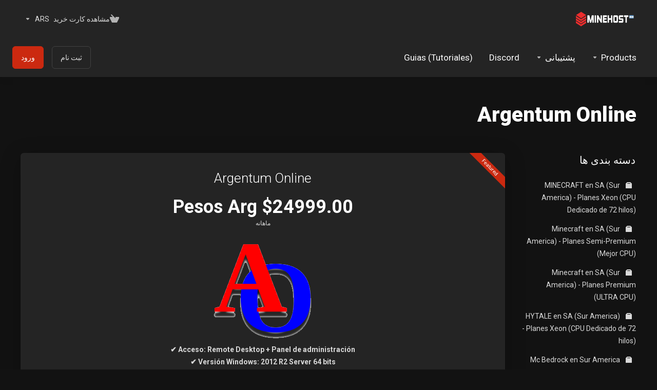

--- FILE ---
content_type: text/html; charset=utf-8
request_url: https://web.minehost.com.ar/buy/index.php?rp=%2Fstore%2Fargentum-online&language=farsi
body_size: 19920
content:
    <!DOCTYPE html>
    <html class="lagom-dark-mode" lang="fa" dir="rtl">
    <head>
        <meta charset="utf-8" />
        <meta http-equiv="X-UA-Compatible" content="IE=edge">
        <meta name="viewport" content="width=device-width, initial-scale=1.0">
            <title>Argentum Online - Minehost</title>
                                                                                                                                                                                                                                                                                                                                                                                                                                                                                                                                                            <link rel="canonical" href="https://web.minehost.com.ar/buy/index.php?rp=%2Fstore%2Fargentum-online">
                                                                    <link rel="alternate" hreflang="x-default" href="https://web.minehost.com.ar/buy/index.php?rp=%2Fstore%2Fargentum-online&amp;language=spanish">
                    <link rel="alternate" hreflang="ar" href="https://web.minehost.com.ar/buy/index.php?rp=%2Fstore%2Fargentum-online&amp;language=arabic">
                    <link rel="alternate" hreflang="az" href="https://web.minehost.com.ar/buy/index.php?rp=%2Fstore%2Fargentum-online&amp;language=azerbaijani">
                    <link rel="alternate" hreflang="ca" href="https://web.minehost.com.ar/buy/index.php?rp=%2Fstore%2Fargentum-online&amp;language=catalan">
                    <link rel="alternate" hreflang="zh" href="https://web.minehost.com.ar/buy/index.php?rp=%2Fstore%2Fargentum-online&amp;language=chinese">
                    <link rel="alternate" hreflang="hr" href="https://web.minehost.com.ar/buy/index.php?rp=%2Fstore%2Fargentum-online&amp;language=croatian">
                    <link rel="alternate" hreflang="cs" href="https://web.minehost.com.ar/buy/index.php?rp=%2Fstore%2Fargentum-online&amp;language=czech">
                    <link rel="alternate" hreflang="da" href="https://web.minehost.com.ar/buy/index.php?rp=%2Fstore%2Fargentum-online&amp;language=danish">
                    <link rel="alternate" hreflang="nl" href="https://web.minehost.com.ar/buy/index.php?rp=%2Fstore%2Fargentum-online&amp;language=dutch">
                    <link rel="alternate" hreflang="en" href="https://web.minehost.com.ar/buy/index.php?rp=%2Fstore%2Fargentum-online&amp;language=english">
                    <link rel="alternate" hreflang="et" href="https://web.minehost.com.ar/buy/index.php?rp=%2Fstore%2Fargentum-online&amp;language=estonian">
                    <link rel="alternate" hreflang="fa" href="https://web.minehost.com.ar/buy/index.php?rp=%2Fstore%2Fargentum-online&amp;language=farsi">
                    <link rel="alternate" hreflang="fr" href="https://web.minehost.com.ar/buy/index.php?rp=%2Fstore%2Fargentum-online&amp;language=french">
                    <link rel="alternate" hreflang="de" href="https://web.minehost.com.ar/buy/index.php?rp=%2Fstore%2Fargentum-online&amp;language=german">
                    <link rel="alternate" hreflang="he" href="https://web.minehost.com.ar/buy/index.php?rp=%2Fstore%2Fargentum-online&amp;language=hebrew">
                    <link rel="alternate" hreflang="hu" href="https://web.minehost.com.ar/buy/index.php?rp=%2Fstore%2Fargentum-online&amp;language=hungarian">
                    <link rel="alternate" hreflang="it" href="https://web.minehost.com.ar/buy/index.php?rp=%2Fstore%2Fargentum-online&amp;language=italian">
                    <link rel="alternate" hreflang="mk" href="https://web.minehost.com.ar/buy/index.php?rp=%2Fstore%2Fargentum-online&amp;language=macedonian">
                    <link rel="alternate" hreflang="no" href="https://web.minehost.com.ar/buy/index.php?rp=%2Fstore%2Fargentum-online&amp;language=norwegian">
                    <link rel="alternate" hreflang="pt" href="https://web.minehost.com.ar/buy/index.php?rp=%2Fstore%2Fargentum-online&amp;language=portuguese-br">
                    <link rel="alternate" hreflang="pt" href="https://web.minehost.com.ar/buy/index.php?rp=%2Fstore%2Fargentum-online&amp;language=portuguese-pt">
                    <link rel="alternate" hreflang="ro" href="https://web.minehost.com.ar/buy/index.php?rp=%2Fstore%2Fargentum-online&amp;language=romanian">
                    <link rel="alternate" hreflang="ru" href="https://web.minehost.com.ar/buy/index.php?rp=%2Fstore%2Fargentum-online&amp;language=russian">
                    <link rel="alternate" hreflang="es" href="https://web.minehost.com.ar/buy/index.php?rp=%2Fstore%2Fargentum-online&amp;language=spanish">
                    <link rel="alternate" hreflang="sv" href="https://web.minehost.com.ar/buy/index.php?rp=%2Fstore%2Fargentum-online&amp;language=swedish">
                    <link rel="alternate" hreflang="tr" href="https://web.minehost.com.ar/buy/index.php?rp=%2Fstore%2Fargentum-online&amp;language=turkish">
                    <link rel="alternate" hreflang="uk" href="https://web.minehost.com.ar/buy/index.php?rp=%2Fstore%2Fargentum-online&amp;language=ukranian">
                            
                <link rel='stylesheet' href='/buy/templates/lagom2/core/styles/depth/assets/css/vars/minified.css?1754512909'>
        
                <link rel="stylesheet" href="/buy/templates/lagom2/assets/css/theme-rtl.css?v=2.3.7-676b1abb88bd0edcfec87f143ab055a3">
                                
        
        
        
        
        <!-- HTML5 Shim and Respond.js IE8 support of HTML5 elements and media queries -->
    <!-- WARNING: Respond.js doesn't work if you view the page via file:// -->
    <!--[if lt IE 9]>
    <script src="https://oss.maxcdn.com/libs/html5shiv/3.7.0/html5shiv.js"></script>
    <script src="https://oss.maxcdn.com/libs/respond.js/1.4.2/respond.min.js"></script>
    <![endif]-->

        <script>
        var csrfToken = '8d9549672503a0aeb8cfe17fd55ebdcf89f178b2',
            markdownGuide = 'راهنمای Markdown',
            locale = 'en',
            saved = 'ذخیره شد',
            saving = 'ذخیره اتوماتیک',
            whmcsBaseUrl = "/buy";
                </script>
            <script  src="/buy/templates/lagom2/assets/js/scripts.min.js?v=2.3.7-676b1abb88bd0edcfec87f143ab055a3"></script>
    <script  src="/buy/templates/lagom2/assets/js/core.min.js?v=2.3.7-676b1abb88bd0edcfec87f143ab055a3"></script>

        
        	
	<script>
!function (w, d, t) {
  w.TiktokAnalyticsObject=t;var ttq=w[t]=w[t]||[];ttq.methods=["page","track","identify","instances","debug","on","off","once","ready","alias","group","enableCookie","disableCookie","holdConsent","revokeConsent","grantConsent"],ttq.setAndDefer=function(t,e){t[e]=function(){t.push([e].concat(Array.prototype.slice.call(arguments,0)))}};for(var i=0;i<ttq.methods.length;i++)ttq.setAndDefer(ttq,ttq.methods[i]);ttq.instance=function(t){for(
var e=ttq._i[t]||[],n=0;n<ttq.methods.length;n++)ttq.setAndDefer(e,ttq.methods[n]);return e},ttq.load=function(e,n){var r="https://analytics.tiktok.com/i18n/pixel/events.js",o=n&&n.partner;ttq._i=ttq._i||{},ttq._i[e]=[],ttq._i[e]._u=r,ttq._t=ttq._t||{},ttq._t[e]=+new Date,ttq._o=ttq._o||{},ttq._o[e]=n||{};n=document.createElement("script")
;n.type="text/javascript",n.async=!0,n.src=r+"?sdkid="+e+"&lib="+t;e=document.getElementsByTagName("script")[0];e.parentNode.insertBefore(n,e)};
  ttq.load('D3I6BVRC77U65TC5SKMG');
  ttq.page();
}(window, document, 'ttq');
</script>
	
        <!-- Meta Pixel Code -->
<script>
    ! function(f, b, e, v, n, t, s) {
        if (f.fbq) return;
        n = f.fbq = function() {
            n.callMethod ?
                n.callMethod.apply(n, arguments) : n.queue.push(arguments)
        };
        if (!f._fbq) f._fbq = n;
        n.push = n;
        n.loaded = !0;
        n.version = '2.0';
        n.queue = [];
        t = b.createElement(e);
        t.async = !0;
        t.src = v;
        s = b.getElementsByTagName(e)[0];
        s.parentNode.insertBefore(t, s)
    }(window, document, 'script',
        'https://connect.facebook.net/en_US/fbevents.js');
    fbq('init', '2433968470393934');
    fbq('track', 'PageView');
</script>
<noscript><img height="1" width="1" style="display:none"
        src="https://www.facebook.com/tr?id=2433968470393934&ev=PageView&noscript=1" /></noscript>
<!-- End Meta Pixel Code -->
<script async src="https://www.googletagmanager.com/gtag/js?id=G-Y7E7774167"></script>
<script>
  window.dataLayer = window.dataLayer || [];
  function gtag(){dataLayer.push(arguments);}
  gtag('js', new Date());
  gtag('config', 'G-Y7E7774167', {
  'cookie_domain': 'minehost.com.ar'
});
</script>


                    <link href="/buy/assets/css/fontawesome-all.min.css" rel="stylesheet">
        		
    </head>
    <body class="lagom lagom-not-portal lagom-layout-top lagom-depth page-order page-products"  data-phone-cc-input="1">

    
        

                

    







                

                    

     
        <div class="app-nav  app-nav-default" >
                                                                                                                                                                                                                                                                                                                                                                                    <div class="app-nav-header  " id="header">
                <div class="container">
                    <button tabindex="0" class="app-nav-toggle navbar-toggle" type="button" aria-label="Toggle Menu">
                        <span class="icon-bar"></span>
                        <span class="icon-bar"></span>
                        <span class="icon-bar"></span>
                        <span class="icon-bar"></span>
                    </button>
                          
                                                                                                                                                                                                                                                                                                                                                    <a tabindex="0" class=" logo  hidden-sm hidden-xs hidden-md" href="/buy/index.php" logo-light-mode="/buy/templates/lagom2/assets/img/logo/logo_big.1720134317.png" logo-dark-mode="/buy/templates/lagom2/assets/img/logo/logo_big_inverse.1145297498.png">
                <img class="logo-img" title="Minehost" alt="Minehost" src="/buy/templates/lagom2/assets/img/logo/logo_big_inverse.1145297498.png">
            </a>
                            <a tabindex="0" class="logo visible-xs visible-sm visible-md" href="/buy/index.php" logo-light-mode="/buy/templates/lagom2/assets/img/logo/logo_big.1720134317.png" logo-dark-mode="/buy/templates/lagom2/assets/img/logo/logo_big_inverse.1145297498.png">
                    <img class="logo-img" title="Minehost" alt="Minehost" src="/buy/templates/lagom2/assets/img/logo/logo_big_inverse.1145297498.png">
                </a>
                                              <ul class="top-nav">
                                                                                                                                                                                                                                <li
                menuItemName="View Cart"
                class="  nav-item-cart"
                id="Secondary_Navbar-View_Cart"
                            >
                                    <a tabindex="0"
                                                                                    href="/buy/cart.php?a=view"
                                                                                                                                                >
                                                    
                                                                    <i class="fas fa-test lm lm-basket"></i>
                                                                                                                                                                        <span class="item-text">
                                    مشاهده کارت خرید
                                                                    </span>
                                                                                                        <span class="nav-badge badge badge-primary-faded hidden">0</span>                                                                                            </a>
                                            </li>
                    <li
                menuItemName="Currencies-153"
                class="dropdown   nav-item-currency"
                id="Secondary_Navbar-Currencies-153"
                            >
                                    <a tabindex="0"
                                                    class="dropdown-toggle"
                            href="#"
                            data-toggle="dropdown"
                                                                            aria-label="واحد پول"
                                                                                            >
                                                                                                            <span class="item-text">
                                    ARS
                                                                    </span>
                                                                                                                                                        <b class="ls ls-caret" aria-hidden="true"></b>                                            </a>
                                                                                                <div class="dropdown-menu dropdown-menu-right">
            <div class="dropdown-menu-items has-scroll">
                                    <div class="dropdown-menu-item active">
                        <a tabindex="0" href="/buy/index.php?rp=%2Fstore%2Fargentum-online&currency=1" rel="nofollow">
                            <span>ARS</span>
                        </a>
                    </div>
                                    <div class="dropdown-menu-item ">
                        <a tabindex="0" href="/buy/index.php?rp=%2Fstore%2Fargentum-online&currency=2" rel="nofollow">
                            <span>USD</span>
                        </a>
                    </div>
                            </div>                 
        </div>
                                        </li>
            
    </ul>
                </div>
            </div>
                <div class="app-nav-menu app-nav-menu-default " id="main-menu">
        <div class="container">
                        <ul class="menu menu-primary " data-nav>
                                                                                                                                                                                                                                                                                                                                                                                                                                                                                                                                                                                                                                                                                                                                                                                                                                                                                                                                                                                                                                                                                                                                                                                                                                                                                                                                                                                                                                                                                                                                                                                                                                                                                                                                                                                                                                                                                                                                                                                                                                                                                                                                                                                                                                                                                                                                                                                                                                                                                                                                                                                                                                                                                                                                                                                                                                                                                                                                                                                                                                                                                                                                                                                                                                                                                        <li
                menuItemName="footer_extended.products"
                class="dropdown   nav-item-text-only"
                id="Primary_Navbar-footer_extended.products"
                            >
                                    <a tabindex="0"
                                                    class="dropdown-toggle"
                            href="#"
                            data-toggle="dropdown"
                                                                                                                    >
                                                                                    <svg aria-hidden="true" class="svg-icon {if $onDark} svg-icon-on-dark {/if}" xmlns="http://www.w3.org/2000/svg" width="64" height="64" fill="none" viewBox="0 0 64 64">
    <path fill="var(--svg-icon-color-2)" stroke="var(--svg-icon-color-2)" stroke-linecap="round" stroke-linejoin="round" stroke-width="2" d="M59 36.5898V47.4098L32 62.9998L5 47.4098V36.5898L32 44.5898L59 36.5898Z" />
    <path fill="var(--svg-icon-color-1)" stroke="var(--svg-icon-color-1)" stroke-linecap="round" stroke-linejoin="round" stroke-width="2" d="M32 44.3L11.2 32.3L5 35.9L32 51.5L59 35.9L52.8 32.3L32 44.3Z" />
    <path stroke="var(--svg-icon-color-3)" stroke-linecap="round" stroke-linejoin="round" stroke-width="2" d="M32 32.2V43.7M32 32.2L5 16.6M32 32.2L59 16.6M32 43.7L59 28.1V16.6M32 43.7L5 28.1V16.6M5 16.6L32 1L59 16.6M37 34.8L44 30.7" />
</svg>
                                                                                                                                        <span class="item-text">
                                    Products
                                                                    </span>
                                                                                                                                                        <b class="ls ls-caret" aria-hidden="true"></b>                                            </a>
                                                                                                                                                <ul class="dropdown-menu dropdown-lazy has-scroll  ">
                                                                                                                                                                    <li menuItemName="MINECRAFT en SA (Sur America) - Planes Xeon (CPU Dedicado de 72 hilos)" class=" " id="Primary_Navbar-footer_extended.products-MINECRAFT_en_SA_(Sur_America)_-_Planes_Xeon_(CPU_Dedicado_de_72_hilos)">
                                                                                            <a tabindex="0"
                                                                                                            href="/buy/index.php?rp=/store/minecraft-en-sa-sur-america"
                                                                                                                                                                
                                                >
                                                                                                            <i class="fas fa-ticket ls ls-box" aria-hidden="true"></i>
                                                                                                        MINECRAFT en SA (Sur America) - Planes Xeon (CPU Dedicado de 72 hilos)
                                                                                                    </a>
                                                                                                                                </li>
                                                                                
                                                                                                                                                                        <li menuItemName="Minecraft en SA (Sur America) - Planes Semi-Premium (Mejor CPU)" class=" " id="Primary_Navbar-footer_extended.products-Minecraft_en_SA_(Sur_America)_-_Planes_Semi-Premium_(Mejor_CPU)">
                                                                                            <a tabindex="0"
                                                                                                            href="/buy/index.php?rp=/store/minecraft-en-sa-sur-america-planes-semi-premium-mejor-cpu"
                                                                                                                                                                
                                                >
                                                                                                            <i class="fas fa-ticket ls ls-box" aria-hidden="true"></i>
                                                                                                        Minecraft en SA (Sur America) - Planes Semi-Premium (Mejor CPU)
                                                                                                    </a>
                                                                                                                                </li>
                                                                                
                                                                                                                                                                        <li menuItemName="Minecraft en SA (Sur America) - Planes Premium (ULTRA CPU)" class=" " id="Primary_Navbar-footer_extended.products-Minecraft_en_SA_(Sur_America)_-_Planes_Premium_(ULTRA_CPU)">
                                                                                            <a tabindex="0"
                                                                                                            href="/buy/index.php?rp=/store/minecraft-en-sa-sur-america-planes-premium-cpu"
                                                                                                                                                                
                                                >
                                                                                                            <i class="fas fa-ticket ls ls-box" aria-hidden="true"></i>
                                                                                                        Minecraft en SA (Sur America) - Planes Premium (ULTRA CPU)
                                                                                                    </a>
                                                                                                                                </li>
                                                                                
                                                                                                                                                                        <li menuItemName="HYTALE en SA (Sur America) - Planes Xeon (CPU Dedicado de 72 hilos)" class=" " id="Primary_Navbar-footer_extended.products-HYTALE_en_SA_(Sur_America)_-_Planes_Xeon_(CPU_Dedicado_de_72_hilos)">
                                                                                            <a tabindex="0"
                                                                                                            href="/buy/index.php?rp=/store/hytale-en-sa-sur-america-planes-xeon-cpu-dedicado-de-72-hilos"
                                                                                                                                                                
                                                >
                                                                                                            <i class="fas fa-ticket ls ls-box" aria-hidden="true"></i>
                                                                                                        HYTALE en SA (Sur America) - Planes Xeon (CPU Dedicado de 72 hilos)
                                                                                                    </a>
                                                                                                                                </li>
                                                                                
                                                                                                                                                                        <li menuItemName="Mc Bedrock en Sur America" class=" " id="Primary_Navbar-footer_extended.products-Mc_Bedrock_en_Sur_America">
                                                                                            <a tabindex="0"
                                                                                                            href="/buy/index.php?rp=/store/mc-bedrock-en-sur-america"
                                                                                                                                                                
                                                >
                                                                                                            <i class="fas fa-ticket ls ls-box" aria-hidden="true"></i>
                                                                                                        Mc Bedrock en Sur America
                                                                                                    </a>
                                                                                                                                </li>
                                                                                
                                                                                                                                                                        <li menuItemName="Servidor Teamspeak 3" class=" " id="Primary_Navbar-footer_extended.products-Servidor_Teamspeak_3">
                                                                                            <a tabindex="0"
                                                                                                            href="/buy/index.php?rp=/store/servidor-teamspeak-3"
                                                                                                                                                                
                                                >
                                                                                                            <i class="fas fa-ticket ls ls-box" aria-hidden="true"></i>
                                                                                                        Servidor Teamspeak 3
                                                                                                    </a>
                                                                                                                                </li>
                                                                                
                                                                                                                                                                        <li menuItemName="Garrys Mod (Argentina)" class=" " id="Primary_Navbar-footer_extended.products-Garrys_Mod_(Argentina)">
                                                                                            <a tabindex="0"
                                                                                                            href="/buy/index.php?rp=/store/garrys-mod-argentina"
                                                                                                                                                                
                                                >
                                                                                                            <i class="fas fa-ticket ls ls-box" aria-hidden="true"></i>
                                                                                                        Garrys Mod (Argentina)
                                                                                                    </a>
                                                                                                                                </li>
                                                                                
                                                                                                                                                                        <li menuItemName="Counter Strike en Argentina" class=" " id="Primary_Navbar-footer_extended.products-Counter_Strike_en_Argentina">
                                                                                            <a tabindex="0"
                                                                                                            href="/buy/index.php?rp=/store/counter-strike-en-argentina"
                                                                                                                                                                
                                                >
                                                                                                            <i class="fas fa-ticket ls ls-box" aria-hidden="true"></i>
                                                                                                        Counter Strike en Argentina
                                                                                                    </a>
                                                                                                                                </li>
                                                                                
                                                                                                                                                                        <li menuItemName="Argentum Online" class=" " id="Primary_Navbar-footer_extended.products-Argentum_Online">
                                                                                            <a tabindex="0"
                                                                                                            href="/buy/index.php?rp=/store/argentum-online"
                                                                                                                                                                
                                                >
                                                                                                            <i class="fas fa-ticket ls ls-box" aria-hidden="true"></i>
                                                                                                        Argentum Online
                                                                                                    </a>
                                                                                                                                </li>
                                                                                
                                                                                                                                                                        <li menuItemName="Rust (Argentina)" class=" " id="Primary_Navbar-footer_extended.products-Rust_(Argentina)">
                                                                                            <a tabindex="0"
                                                                                                            href="/buy/index.php?rp=/store/rust-argentina"
                                                                                                                                                                
                                                >
                                                                                                            <i class="fas fa-ticket ls ls-box" aria-hidden="true"></i>
                                                                                                        Rust (Argentina)
                                                                                                    </a>
                                                                                                                                </li>
                                                                                
                                                                                                                                                                        <li menuItemName="MTA host (ARG)" class=" " id="Primary_Navbar-footer_extended.products-MTA_host_(ARG)">
                                                                                            <a tabindex="0"
                                                                                                            href="/buy/index.php?rp=/store/mta-host-arg"
                                                                                                                                                                
                                                >
                                                                                                            <i class="fas fa-ticket ls ls-box" aria-hidden="true"></i>
                                                                                                        MTA host (ARG)
                                                                                                    </a>
                                                                                                                                </li>
                                                                                
                                                                                                                                                                        <li menuItemName="SAMP host (ARG)" class=" " id="Primary_Navbar-footer_extended.products-SAMP_host_(ARG)">
                                                                                            <a tabindex="0"
                                                                                                            href="/buy/index.php?rp=/store/sampmta-host-arg"
                                                                                                                                                                
                                                >
                                                                                                            <i class="fas fa-ticket ls ls-box" aria-hidden="true"></i>
                                                                                                        SAMP host (ARG)
                                                                                                    </a>
                                                                                                                                </li>
                                                                                
                                                                                                                                                                        <li menuItemName="Mu Online server  (Argentina) " class=" " id="Primary_Navbar-footer_extended.products-Mu_Online_server__(Argentina)_">
                                                                                            <a tabindex="0"
                                                                                                            href="/buy/index.php?rp=/store/muonline-server-sur-america"
                                                                                                                                                                
                                                >
                                                                                                            <i class="fas fa-ticket ls ls-box" aria-hidden="true"></i>
                                                                                                        Mu Online server  (Argentina) 
                                                                                                    </a>
                                                                                                                                </li>
                                                                                
                                                                                                                                                                        <li menuItemName="Team Fortress 2 (Argentina)" class=" " id="Primary_Navbar-footer_extended.products-Team_Fortress_2_(Argentina)">
                                                                                            <a tabindex="0"
                                                                                                            href="/buy/index.php?rp=/store/team-fortress-2-argentina"
                                                                                                                                                                
                                                >
                                                                                                            <i class="fas fa-ticket ls ls-box" aria-hidden="true"></i>
                                                                                                        Team Fortress 2 (Argentina)
                                                                                                    </a>
                                                                                                                                </li>
                                                                                
                                                                                                                                                                        <li menuItemName="Herramientas de hosting" class=" " id="Primary_Navbar-footer_extended.products-Herramientas_de_hosting">
                                                                                            <a tabindex="0"
                                                                                                            href="/buy/index.php?rp=/store/herramientas-de-hosting"
                                                                                                                                                                
                                                >
                                                                                                            <i class="fas fa-ticket ls ls-box" aria-hidden="true"></i>
                                                                                                        Herramientas de hosting
                                                                                                    </a>
                                                                                                                                </li>
                                                                                
                                                                                                                                                                        <li menuItemName="V Rising en argentina" class=" " id="Primary_Navbar-footer_extended.products-V_Rising_en_argentina">
                                                                                            <a tabindex="0"
                                                                                                            href="/buy/index.php?rp=/store/v-rising-en-argentina"
                                                                                                                                                                
                                                >
                                                                                                            <i class="fas fa-ticket ls ls-box" aria-hidden="true"></i>
                                                                                                        V Rising en argentina
                                                                                                    </a>
                                                                                                                                </li>
                                                                                
                                                                                                                                                                        <li menuItemName="Valheim en Argentina" class=" " id="Primary_Navbar-footer_extended.products-Valheim_en_Argentina">
                                                                                            <a tabindex="0"
                                                                                                            href="/buy/index.php?rp=/store/valheim-en-argentina"
                                                                                                                                                                
                                                >
                                                                                                            <i class="fas fa-ticket ls ls-box" aria-hidden="true"></i>
                                                                                                        Valheim en Argentina
                                                                                                    </a>
                                                                                                                                </li>
                                                                                
                                                                                                                                                                        <li menuItemName="Veloren" class=" " id="Primary_Navbar-footer_extended.products-Veloren">
                                                                                            <a tabindex="0"
                                                                                                            href="/buy/index.php?rp=/store/veloren"
                                                                                                                                                                
                                                >
                                                                                                            <i class="fas fa-ticket ls ls-box" aria-hidden="true"></i>
                                                                                                        Veloren
                                                                                                    </a>
                                                                                                                                </li>
                                                                                
                                                                                                                                                                        <li menuItemName="Project Zomboid en Argentina" class=" " id="Primary_Navbar-footer_extended.products-Project_Zomboid_en_Argentina">
                                                                                            <a tabindex="0"
                                                                                                            href="/buy/index.php?rp=/store/project-zomboid-en-argentina"
                                                                                                                                                                
                                                >
                                                                                                            <i class="fas fa-ticket ls ls-box" aria-hidden="true"></i>
                                                                                                        Project Zomboid en Argentina
                                                                                                    </a>
                                                                                                                                </li>
                                                                                
                                                                                                                                                                        <li menuItemName="SCP: SECRET LABORATORY en Argentina" class=" " id="Primary_Navbar-footer_extended.products-SCP:_SECRET_LABORATORY_en_Argentina">
                                                                                            <a tabindex="0"
                                                                                                            href="/buy/index.php?rp=/store/scp-secret-laboratory-en-argentina"
                                                                                                                                                                
                                                >
                                                                                                            <i class="fas fa-ticket ls ls-box" aria-hidden="true"></i>
                                                                                                        SCP: SECRET LABORATORY en Argentina
                                                                                                    </a>
                                                                                                                                </li>
                                                                                
                                                                                                                                                                        <li menuItemName="ESF Earth&#039;s Special Forces en Argentina" class=" " id="Primary_Navbar-footer_extended.products-ESF_Earth&#039;s_Special_Forces_en_Argentina">
                                                                                            <a tabindex="0"
                                                                                                            href="/buy/index.php?rp=/store/earths-special-forces-en-argentina"
                                                                                                                                                                
                                                >
                                                                                                            <i class="fas fa-ticket ls ls-box" aria-hidden="true"></i>
                                                                                                        ESF Earth&#039;s Special Forces en Argentina
                                                                                                    </a>
                                                                                                                                </li>
                                                                                
                                                                                                                                                                        <li menuItemName="Web hosting (Argentina)" class=" " id="Primary_Navbar-footer_extended.products-Web_hosting_(Argentina)">
                                                                                            <a tabindex="0"
                                                                                                            href="/buy/index.php?rp=/store/web-hosting-argentin"
                                                                                                                                                                
                                                >
                                                                                                            <i class="fas fa-ticket ls ls-box" aria-hidden="true"></i>
                                                                                                        Web hosting (Argentina)
                                                                                                    </a>
                                                                                                                                </li>
                                                                                
                                                                                                                                                                        <li menuItemName="PALWORLD en argentina" class=" " id="Primary_Navbar-footer_extended.products-PALWORLD_en_argentina">
                                                                                            <a tabindex="0"
                                                                                                            href="/buy/index.php?rp=/store/palworld-en-argentina"
                                                                                                                                                                
                                                >
                                                                                                            <i class="fas fa-ticket ls ls-box" aria-hidden="true"></i>
                                                                                                        PALWORLD en argentina
                                                                                                    </a>
                                                                                                                                </li>
                                                                                
                                                                                                                                                                        <li menuItemName="Assetto Corsa en argentina" class=" " id="Primary_Navbar-footer_extended.products-Assetto_Corsa_en_argentina">
                                                                                            <a tabindex="0"
                                                                                                            href="/buy/index.php?rp=/store/assetto-corsa-en-argentina"
                                                                                                                                                                
                                                >
                                                                                                            <i class="fas fa-ticket ls ls-box" aria-hidden="true"></i>
                                                                                                        Assetto Corsa en argentina
                                                                                                    </a>
                                                                                                                                </li>
                                                                                
                                                                                    </ul>
                                                                        </li>
                    <li
                menuItemName="Support"
                class="dropdown   nav-item-text-only"
                id="Primary_Navbar-Support"
                            >
                                    <a tabindex="0"
                                                    class="dropdown-toggle"
                            href="#"
                            data-toggle="dropdown"
                                                                                                                    >
                                                                                    <svg aria-hidden="true" class="svg-icon {if $onDark} svg-icon-on-dark {/if}" xmlns="http://www.w3.org/2000/svg" width="64" height="64" fill="none" viewBox="0 0 64 64">
    <path fill="var(--svg-icon-color-3)" fill-rule="evenodd" d="M34.945 2.047a1 1 0 0 1-.991 1.008c-.527.004-1.117.13-1.748.414l-2.615 1.506a1 1 0 0 1-.997-1.734l2.655-1.529a.99.99 0 0 1 .08-.041c.876-.404 1.758-.609 2.608-.616a1 1 0 0 1 1.008.992Zm2.2 1.408a1 1 0 0 1 1.322.5c.35.775.533 1.662.533 2.626a1 1 0 1 1-2 0c0-.71-.135-1.314-.356-1.803a1 1 0 0 1 .5-1.323ZM24.647 6.667a1 1 0 0 1-.367 1.366l-5.312 3.058a1 1 0 1 1-.998-1.733L23.282 6.3a1 1 0 0 1 1.366.367Zm-10.623 6.117a1 1 0 0 1-.367 1.366L11 15.679a.985.985 0 0 1-.08.041 9.781 9.781 0 0 0-2.343 1.538 1 1 0 0 1-1.32-1.503 11.831 11.831 0 0 1 2.783-1.832l2.617-1.507a1 1 0 0 1 1.366.368Zm-9.2 7.868a1 1 0 0 1 .634 1.264A8.671 8.671 0 0 0 5 24.646v3.679a1 1 0 1 1-2 0v-3.68c0-1.145.2-2.279.56-3.36a1 1 0 0 1 1.264-.633ZM4 34.684a1 1 0 0 1 1 1v3.679c0 .744.143 1.357.372 1.843a1 1 0 1 1-1.81.851C3.192 41.273 3 40.363 3 39.363v-3.68a1 1 0 0 1 1-1Zm8.538 7.073A1 1 0 0 1 13 42.6v1.498a1 1 0 0 1-1.998.07l-.078.036-.004.002c-.88.405-1.772.625-2.633.656a1 1 0 1 1-.07-1.999c.569-.02 1.2-.167 1.864-.473h.002l.371-.173a.996.996 0 0 1 .412-.094.996.996 0 0 1 .337-.255l.375-.175a1 1 0 0 1 .96.064ZM12 46.095a1 1 0 0 1 1 1v1.499c0 .283.059.428.09.481.033.055.06.112.08.17a.996.996 0 0 1 .295-.309c.153-.103.334-.265.526-.504a1 1 0 0 1 1.556 1.257 4.48 4.48 0 0 1-.96.903 1 1 0 0 1-1.503-.49 1 1 0 0 1-1.716-.01c-.259-.438-.368-.958-.368-1.498v-1.499a1 1 0 0 1 1-1Z" clip-rule="evenodd" />
    <path stroke="var(--svg-icon-color-3)" stroke-linecap="round" stroke-linejoin="round" stroke-width="2" d="M13 29.796c0-1.826.659-3.88 1.831-5.712 1.172-1.832 3.013-3.357 4.67-4.122L40.749 7.73c1.658-.764 3.248-.772 4.42-.022C46.342 8.457 47 9.905 47 11.731v15.258c0 1.826-.659 3.88-1.831 5.712-1.172 1.831-2.469 2.891-4.42 4.054l-8.557 4.893L23.77 54.21c-1.285 1.592-2.77 1.266-2.77-.466V47.75l-1.498.698c-1.658.764-3.498.839-4.67.088C13.658 47.786 13 46.34 13 44.513V29.796Z" />
    <path fill="var(--svg-icon-color-2)" stroke="var(--svg-icon-color-2)" stroke-linecap="round" stroke-linejoin="round" stroke-width="2" d="M23.831 29.234C22.66 31.065 22 33.12 22 34.945v14.718c0 1.826.659 3.273 1.831 4.023C25.308 54.632 28 56.08 28 56.08l2-2.38v5.2c0 .773.296 1.18.738 1.45.232.088 3.862 2.2 3.862 2.2l6.592-15.752 8.556-4.893c1.952-1.163 3.248-2.223 4.42-4.054C55.342 36.019 56 33.965 56 32.139l2.135-16.999c-.865-.473-3.038-1.689-3.966-2.283-1.172-.75-2.763-.742-4.42.022L28.501 25.112c-1.658.765-3.498 2.29-4.67 4.122Z" />
    <path fill="var(--svg-icon-color-1)" stroke="var(--svg-icon-color-1)" stroke-linecap="round" stroke-linejoin="round" stroke-width="2" d="M26 37.245c0-1.825.659-3.88 1.831-5.711 1.172-1.832 3.013-3.357 4.67-4.122L53.749 15.18c1.658-.764 3.248-.772 4.42-.022 1.173.75 1.832 2.198 1.832 4.024V34.44c0 1.826-.659 3.88-1.831 5.712-1.172 1.831-2.469 2.891-4.42 4.054l-8.557 4.893L36.77 61.66c-1.285 1.592-2.77 1.266-2.77-.466V55.2l-1.498.697c-1.658.765-3.499.84-4.67.09C26.658 55.236 26 53.788 26 51.962V37.245Z" />
    <path stroke="var(--svg-icon-color-4)" stroke-linecap="round" stroke-linejoin="round" stroke-width="2" d="m32.422 48.78 16.89-9.675m-16.89 2.925 8.446-4.838m-8.446-1.912 16.89-9.675" />
</svg>
                                                                                                                                        <span class="item-text">
                                    پشتیبانی
                                                                    </span>
                                                                                                                                                        <b class="ls ls-caret" aria-hidden="true"></b>                                            </a>
                                                                                                                                                <ul class="dropdown-menu dropdown-lazy has-scroll  ">
                                                                                                                                                                    <li menuItemName="Contact Us" class=" " id="Primary_Navbar-Support-Contact_Us">
                                                                                            <a tabindex="0"
                                                                                                            href="/buy/contact.php"
                                                                                                                                                                
                                                >
                                                                                                            <i class="fas fa-test ls ls-chat-clouds" aria-hidden="true"></i>
                                                                                                        <span class="menu-item-content">تماس با ما</span>
                                                                                                    </a>
                                                                                                                                </li>
                                                                                
                                                                                                                                                                        <li menuItemName="Divider-230" class="nav-divider " id="Primary_Navbar-Support-Divider-230">
                                                                                            -----
                                                                                                                                </li>
                                                                                
                                                                                                                                                                        <li menuItemName="Knowledgebase" class=" " id="Primary_Navbar-Support-Knowledgebase">
                                                                                            <a tabindex="0"
                                                                                                            href="/buy/index.php?rp=/knowledgebase"
                                                                                                                                                                
                                                >
                                                                                                            <i class="fas fa-test ls ls-document-info" aria-hidden="true"></i>
                                                                                                        <span class="menu-item-content">مرکز آموزش</span>
                                                                                                    </a>
                                                                                                                                </li>
                                                                                
                                                                                    </ul>
                                                                        </li>
                    <li
                menuItemName="Discord"
                class="  nav-item-text-only"
                id="Primary_Navbar-Discord"
                            >
                                    <a tabindex="0"
                                                                                    href="https://minehost.com.ar/discord"
                                                                                                                                                >
                                                    
                                                                    <i class="fab fa-discord"></i>
                                                                                                                                                                        <span class="item-text">
                                    Discord
                                                                    </span>
                                                                                                                                                                                                    </a>
                                            </li>
                    <li
                menuItemName="Guias (Tutoriales)"
                class="  nav-item-text-only"
                id="Primary_Navbar-Guias_(Tutoriales)"
                            >
                                    <a tabindex="0"
                                                                                    href="https://www.youtube.com/@orl4nd1"
                                                                                                                                                >
                                                    
                                                                    <i class="fab fa-youtube"></i>
                                                                                                                                                                        <span class="item-text">
                                    Guias (Tutoriales)
                                                                    </span>
                                                                                                                                                                                                    </a>
                                            </li>
                    <li
                menuItemName="Register"
                class=" nav-item-btn is-right"
                id="Primary_Navbar-Register"
                            >
                                    
                            <a tabindex="0" class="btn btn-outline btn-default" href="/buy/register.php" >
                                <span>ثبت نام</span> 
                            </a>
                                            </li>
                    <li
                menuItemName="Login"
                class=" nav-item-btn is-right"
                id="Primary_Navbar-Login"
                            >
                                    
                            <a tabindex="0" class="btn btn-primary" href="/buy/login.php" >
                                <span>ورود</span> 
                            </a>
                                            </li>
                    <li
                menuItemName="Language-236"
                class="dropdown  is-right d-lg-none  nav-item-text-only"
                id="Primary_Navbar-Language-236"
                data-language-select            >
                                    <a tabindex="0"
                                                    class="dropdown-toggle"
                            href="#"
                            data-toggle="dropdown"
                                                                            aria-label="انتخاب زبان"
                                                                                            >
                                                                                    <span class="language-flag flag-farsi"><img class="lazyload" role="presentation" data-src="/buy/templates/lagom2/assets/img/flags/farsi.svg"/></span>
                                                                                                                                        <span class="item-text">
                                    Persian
                                                                    </span>
                                                                                                                                                        <b class="ls ls-caret" aria-hidden="true"></b>                                            </a>
                                                        <div class="dropdown-menu dropdown-language-search dropdown-lazy  dropdown-menu-right" >
                                    <input type="hidden" data-language-select-value value="Persian">
        <input type="hidden" data-language-select-backlink value="/buy/index.php?rp=%2Fstore%2Fargentum-online&">
        <input type="hidden" data-language-select-lang value="انتخاب">
        <div class="dropdown-header input-group align-center">
            <i class="input-group-icon lm lm-search"></i>
            <input class="form-control" placeholder="جستجو..." type="text" data-language-select-search>
        </div>
        <div class="nav-divider"></div>
        <div class="dropdown-menu-items has-scroll" data-language-select-list>
                    <div class="dropdown-menu-item " data-value="arabic" data-language="العربية">
                                                                    <a tabindex="0" href="/buy/index.php?rp=%2Fstore%2Fargentum-online&language=arabic" rel="nofollow">
                    <span class="language-flag flag-arabic">
                        <img class="lazyload hidden" role="presentation" data-src="https://web.minehost.com.ar/buy/templates/lagom2/assets/img/flags/arabic.svg"/>
                    </span>
                    <span class="language-text">العربية</span>
                </a>
            </div>
                    <div class="dropdown-menu-item " data-value="azerbaijani" data-language="Azerbaijani">
                                                                    <a tabindex="0" href="/buy/index.php?rp=%2Fstore%2Fargentum-online&language=azerbaijani" rel="nofollow">
                    <span class="language-flag flag-azerbaijani">
                        <img class="lazyload hidden" role="presentation" data-src="https://web.minehost.com.ar/buy/templates/lagom2/assets/img/flags/azerbaijani.svg"/>
                    </span>
                    <span class="language-text">Azerbaijani</span>
                </a>
            </div>
                    <div class="dropdown-menu-item " data-value="catalan" data-language="Català">
                                                                    <a tabindex="0" href="/buy/index.php?rp=%2Fstore%2Fargentum-online&language=catalan" rel="nofollow">
                    <span class="language-flag flag-catalan">
                        <img class="lazyload hidden" role="presentation" data-src="https://web.minehost.com.ar/buy/templates/lagom2/assets/img/flags/catalan.svg"/>
                    </span>
                    <span class="language-text">Català</span>
                </a>
            </div>
                    <div class="dropdown-menu-item " data-value="chinese" data-language="中文">
                                                                    <a tabindex="0" href="/buy/index.php?rp=%2Fstore%2Fargentum-online&language=chinese" rel="nofollow">
                    <span class="language-flag flag-chinese">
                        <img class="lazyload hidden" role="presentation" data-src="https://web.minehost.com.ar/buy/templates/lagom2/assets/img/flags/chinese.svg"/>
                    </span>
                    <span class="language-text">中文</span>
                </a>
            </div>
                    <div class="dropdown-menu-item " data-value="croatian" data-language="Hrvatski">
                                                                    <a tabindex="0" href="/buy/index.php?rp=%2Fstore%2Fargentum-online&language=croatian" rel="nofollow">
                    <span class="language-flag flag-croatian">
                        <img class="lazyload hidden" role="presentation" data-src="https://web.minehost.com.ar/buy/templates/lagom2/assets/img/flags/croatian.svg"/>
                    </span>
                    <span class="language-text">Hrvatski</span>
                </a>
            </div>
                    <div class="dropdown-menu-item " data-value="czech" data-language="Čeština">
                                                                    <a tabindex="0" href="/buy/index.php?rp=%2Fstore%2Fargentum-online&language=czech" rel="nofollow">
                    <span class="language-flag flag-czech">
                        <img class="lazyload hidden" role="presentation" data-src="https://web.minehost.com.ar/buy/templates/lagom2/assets/img/flags/czech.svg"/>
                    </span>
                    <span class="language-text">Čeština</span>
                </a>
            </div>
                    <div class="dropdown-menu-item " data-value="danish" data-language="Dansk">
                                                                    <a tabindex="0" href="/buy/index.php?rp=%2Fstore%2Fargentum-online&language=danish" rel="nofollow">
                    <span class="language-flag flag-danish">
                        <img class="lazyload hidden" role="presentation" data-src="https://web.minehost.com.ar/buy/templates/lagom2/assets/img/flags/danish.svg"/>
                    </span>
                    <span class="language-text">Dansk</span>
                </a>
            </div>
                    <div class="dropdown-menu-item " data-value="dutch" data-language="Nederlands">
                                                                    <a tabindex="0" href="/buy/index.php?rp=%2Fstore%2Fargentum-online&language=dutch" rel="nofollow">
                    <span class="language-flag flag-dutch">
                        <img class="lazyload hidden" role="presentation" data-src="https://web.minehost.com.ar/buy/templates/lagom2/assets/img/flags/dutch.svg"/>
                    </span>
                    <span class="language-text">Nederlands</span>
                </a>
            </div>
                    <div class="dropdown-menu-item " data-value="english" data-language="English">
                                                                    <a tabindex="0" href="/buy/index.php?rp=%2Fstore%2Fargentum-online&language=english" rel="nofollow">
                    <span class="language-flag flag-english">
                        <img class="lazyload hidden" role="presentation" data-src="https://web.minehost.com.ar/buy/templates/lagom2/assets/img/flags/english.svg"/>
                    </span>
                    <span class="language-text">English</span>
                </a>
            </div>
                    <div class="dropdown-menu-item " data-value="estonian" data-language="Estonian">
                                                                    <a tabindex="0" href="/buy/index.php?rp=%2Fstore%2Fargentum-online&language=estonian" rel="nofollow">
                    <span class="language-flag flag-estonian">
                        <img class="lazyload hidden" role="presentation" data-src="https://web.minehost.com.ar/buy/templates/lagom2/assets/img/flags/estonian.svg"/>
                    </span>
                    <span class="language-text">Estonian</span>
                </a>
            </div>
                    <div class="dropdown-menu-item active" data-value="farsi" data-language="Persian">
                                                                    <a tabindex="0" href="/buy/index.php?rp=%2Fstore%2Fargentum-online&language=farsi" rel="nofollow">
                    <span class="language-flag flag-farsi">
                        <img class="lazyload hidden" role="presentation" data-src="https://web.minehost.com.ar/buy/templates/lagom2/assets/img/flags/farsi.svg"/>
                    </span>
                    <span class="language-text">Persian</span>
                </a>
            </div>
                    <div class="dropdown-menu-item " data-value="french" data-language="Français">
                                                                    <a tabindex="0" href="/buy/index.php?rp=%2Fstore%2Fargentum-online&language=french" rel="nofollow">
                    <span class="language-flag flag-french">
                        <img class="lazyload hidden" role="presentation" data-src="https://web.minehost.com.ar/buy/templates/lagom2/assets/img/flags/french.svg"/>
                    </span>
                    <span class="language-text">Français</span>
                </a>
            </div>
                    <div class="dropdown-menu-item " data-value="german" data-language="Deutsch">
                                                                    <a tabindex="0" href="/buy/index.php?rp=%2Fstore%2Fargentum-online&language=german" rel="nofollow">
                    <span class="language-flag flag-german">
                        <img class="lazyload hidden" role="presentation" data-src="https://web.minehost.com.ar/buy/templates/lagom2/assets/img/flags/german.svg"/>
                    </span>
                    <span class="language-text">Deutsch</span>
                </a>
            </div>
                    <div class="dropdown-menu-item " data-value="hebrew" data-language="עברית">
                                                                    <a tabindex="0" href="/buy/index.php?rp=%2Fstore%2Fargentum-online&language=hebrew" rel="nofollow">
                    <span class="language-flag flag-hebrew">
                        <img class="lazyload hidden" role="presentation" data-src="https://web.minehost.com.ar/buy/templates/lagom2/assets/img/flags/hebrew.svg"/>
                    </span>
                    <span class="language-text">עברית</span>
                </a>
            </div>
                    <div class="dropdown-menu-item " data-value="hungarian" data-language="Magyar">
                                                                    <a tabindex="0" href="/buy/index.php?rp=%2Fstore%2Fargentum-online&language=hungarian" rel="nofollow">
                    <span class="language-flag flag-hungarian">
                        <img class="lazyload hidden" role="presentation" data-src="https://web.minehost.com.ar/buy/templates/lagom2/assets/img/flags/hungarian.svg"/>
                    </span>
                    <span class="language-text">Magyar</span>
                </a>
            </div>
                    <div class="dropdown-menu-item " data-value="italian" data-language="Italiano">
                                                                    <a tabindex="0" href="/buy/index.php?rp=%2Fstore%2Fargentum-online&language=italian" rel="nofollow">
                    <span class="language-flag flag-italian">
                        <img class="lazyload hidden" role="presentation" data-src="https://web.minehost.com.ar/buy/templates/lagom2/assets/img/flags/italian.svg"/>
                    </span>
                    <span class="language-text">Italiano</span>
                </a>
            </div>
                    <div class="dropdown-menu-item " data-value="macedonian" data-language="Macedonian">
                                                                    <a tabindex="0" href="/buy/index.php?rp=%2Fstore%2Fargentum-online&language=macedonian" rel="nofollow">
                    <span class="language-flag flag-macedonian">
                        <img class="lazyload hidden" role="presentation" data-src="https://web.minehost.com.ar/buy/templates/lagom2/assets/img/flags/macedonian.svg"/>
                    </span>
                    <span class="language-text">Macedonian</span>
                </a>
            </div>
                    <div class="dropdown-menu-item " data-value="norwegian" data-language="Norwegian">
                                                                    <a tabindex="0" href="/buy/index.php?rp=%2Fstore%2Fargentum-online&language=norwegian" rel="nofollow">
                    <span class="language-flag flag-norwegian">
                        <img class="lazyload hidden" role="presentation" data-src="https://web.minehost.com.ar/buy/templates/lagom2/assets/img/flags/norwegian.svg"/>
                    </span>
                    <span class="language-text">Norwegian</span>
                </a>
            </div>
                    <div class="dropdown-menu-item " data-value="portuguese-br" data-language="Português">
                                                                    <a tabindex="0" href="/buy/index.php?rp=%2Fstore%2Fargentum-online&language=portuguese-br" rel="nofollow">
                    <span class="language-flag flag-portuguese-br">
                        <img class="lazyload hidden" role="presentation" data-src="https://web.minehost.com.ar/buy/templates/lagom2/assets/img/flags/portuguese-br.svg"/>
                    </span>
                    <span class="language-text">Português</span>
                </a>
            </div>
                    <div class="dropdown-menu-item " data-value="portuguese-pt" data-language="Português">
                                                                    <a tabindex="0" href="/buy/index.php?rp=%2Fstore%2Fargentum-online&language=portuguese-pt" rel="nofollow">
                    <span class="language-flag flag-portuguese-pt">
                        <img class="lazyload hidden" role="presentation" data-src="https://web.minehost.com.ar/buy/templates/lagom2/assets/img/flags/portuguese-pt.svg"/>
                    </span>
                    <span class="language-text">Português</span>
                </a>
            </div>
                    <div class="dropdown-menu-item " data-value="romanian" data-language="Română">
                                                                    <a tabindex="0" href="/buy/index.php?rp=%2Fstore%2Fargentum-online&language=romanian" rel="nofollow">
                    <span class="language-flag flag-romanian">
                        <img class="lazyload hidden" role="presentation" data-src="https://web.minehost.com.ar/buy/templates/lagom2/assets/img/flags/romanian.svg"/>
                    </span>
                    <span class="language-text">Română</span>
                </a>
            </div>
                    <div class="dropdown-menu-item " data-value="russian" data-language="Русский">
                                                                    <a tabindex="0" href="/buy/index.php?rp=%2Fstore%2Fargentum-online&language=russian" rel="nofollow">
                    <span class="language-flag flag-russian">
                        <img class="lazyload hidden" role="presentation" data-src="https://web.minehost.com.ar/buy/templates/lagom2/assets/img/flags/russian.svg"/>
                    </span>
                    <span class="language-text">Русский</span>
                </a>
            </div>
                    <div class="dropdown-menu-item " data-value="spanish" data-language="Español">
                                                                    <a tabindex="0" href="/buy/index.php?rp=%2Fstore%2Fargentum-online&language=spanish" rel="nofollow">
                    <span class="language-flag flag-spanish">
                        <img class="lazyload hidden" role="presentation" data-src="https://web.minehost.com.ar/buy/templates/lagom2/assets/img/flags/spanish.svg"/>
                    </span>
                    <span class="language-text">Español</span>
                </a>
            </div>
                    <div class="dropdown-menu-item " data-value="swedish" data-language="Svenska">
                                                                    <a tabindex="0" href="/buy/index.php?rp=%2Fstore%2Fargentum-online&language=swedish" rel="nofollow">
                    <span class="language-flag flag-swedish">
                        <img class="lazyload hidden" role="presentation" data-src="https://web.minehost.com.ar/buy/templates/lagom2/assets/img/flags/swedish.svg"/>
                    </span>
                    <span class="language-text">Svenska</span>
                </a>
            </div>
                    <div class="dropdown-menu-item " data-value="turkish" data-language="Türkçe">
                                                                    <a tabindex="0" href="/buy/index.php?rp=%2Fstore%2Fargentum-online&language=turkish" rel="nofollow">
                    <span class="language-flag flag-turkish">
                        <img class="lazyload hidden" role="presentation" data-src="https://web.minehost.com.ar/buy/templates/lagom2/assets/img/flags/turkish.svg"/>
                    </span>
                    <span class="language-text">Türkçe</span>
                </a>
            </div>
                    <div class="dropdown-menu-item " data-value="ukranian" data-language="Українська">
                                                                    <a tabindex="0" href="/buy/index.php?rp=%2Fstore%2Fargentum-online&language=ukranian" rel="nofollow">
                    <span class="language-flag flag-ukranian">
                        <img class="lazyload hidden" role="presentation" data-src="https://web.minehost.com.ar/buy/templates/lagom2/assets/img/flags/ukranian.svg"/>
                    </span>
                    <span class="language-text">Українська</span>
                </a>
            </div>
                </div>
        <div class="dropdown-menu-item dropdown-menu-no-data">
            <span class="text-info text-large">
                هیچ محصول یا سرویسی یافت نشد
            </span>
        </div>                  
    </div>
                                </li>
            
            </ul>
        </div>
    </div>
        </div>
    <div class="app-main ">
                                            <div class="main-header">
            <div class="container">
                                                            <h1 class="main-header-title">
                Argentum Online 
            </h1>
                                                                                </div>
        </div>
                <div class="main-body">
        <div class="container">
                                                                    	
	<script type="text/javascript">
	var Tawk_API=Tawk_API||{}, Tawk_LoadStart=new Date();
	(function(){
	var s1=document.createElement("script"),s0=document.getElementsByTagName("script")[0];
	s1.async=true;
	s1.src='https://embed.tawk.to/585800b563431316865f520a/default';
	s1.charset='UTF-8';
	s1.setAttribute('crossorigin','*');
	s0.parentNode.insertBefore(s1,s0);
	})();
	</script>



     
    <script type="text/javascript" src="/buy/templates/orderforms/lagom2/js/order.min.js?v=2.3.7-676b1abb88bd0edcfec87f143ab055a3"></script>
    <div class="main-grid">
                    <div class="main-sidebar hidden-xs hidden-sm hidden-md ">
                                                <div menuItemName="Categories" class="panel panel-sidebar">
            <div class="panel-heading">
                <h3 class="panel-title">
                                            <i class="fas fa-shopping-cart"></i>&nbsp;
                    
                    دسته بندی ها

                    
                    <i class="fa fa-chevron-up panel-minimise pull-right"></i>
                </h3>
            </div>

            
                            <div class="list-group">
                                                                        <a tabindex="0" menuItemName="MINECRAFT en SA (Sur America) - Planes Xeon (CPU Dedicado de 72 hilos)" href="/buy/index.php?rp=/store/minecraft-en-sa-sur-america" class="list-group-item" id="Secondary_Sidebar-Categories-MINECRAFT_en_SA_(Sur_America)_-_Planes_Xeon_(CPU_Dedicado_de_72_hilos)">
                                                                    <i class="ls ls-box" aria-hidden="true"></i>
                                
                                MINECRAFT en SA (Sur America) - Planes Xeon (CPU Dedicado de 72 hilos)

                                                            </a>
                                                                                                <a tabindex="0" menuItemName="Minecraft en SA (Sur America) - Planes Semi-Premium (Mejor CPU)" href="/buy/index.php?rp=/store/minecraft-en-sa-sur-america-planes-semi-premium-mejor-cpu" class="list-group-item" id="Secondary_Sidebar-Categories-Minecraft_en_SA_(Sur_America)_-_Planes_Semi-Premium_(Mejor_CPU)">
                                                                    <i class="ls ls-box" aria-hidden="true"></i>
                                
                                Minecraft en SA (Sur America) - Planes Semi-Premium (Mejor CPU)

                                                            </a>
                                                                                                <a tabindex="0" menuItemName="Minecraft en SA (Sur America) - Planes Premium (ULTRA CPU)" href="/buy/index.php?rp=/store/minecraft-en-sa-sur-america-planes-premium-cpu" class="list-group-item" id="Secondary_Sidebar-Categories-Minecraft_en_SA_(Sur_America)_-_Planes_Premium_(ULTRA_CPU)">
                                                                    <i class="ls ls-box" aria-hidden="true"></i>
                                
                                Minecraft en SA (Sur America) - Planes Premium (ULTRA CPU)

                                                            </a>
                                                                                                <a tabindex="0" menuItemName="HYTALE en SA (Sur America) - Planes Xeon (CPU Dedicado de 72 hilos)" href="/buy/index.php?rp=/store/hytale-en-sa-sur-america-planes-xeon-cpu-dedicado-de-72-hilos" class="list-group-item" id="Secondary_Sidebar-Categories-HYTALE_en_SA_(Sur_America)_-_Planes_Xeon_(CPU_Dedicado_de_72_hilos)">
                                                                    <i class="ls ls-box" aria-hidden="true"></i>
                                
                                HYTALE en SA (Sur America) - Planes Xeon (CPU Dedicado de 72 hilos)

                                                            </a>
                                                                                                <a tabindex="0" menuItemName="Mc Bedrock en Sur America" href="/buy/index.php?rp=/store/mc-bedrock-en-sur-america" class="list-group-item" id="Secondary_Sidebar-Categories-Mc_Bedrock_en_Sur_America">
                                                                    <i class="ls ls-box" aria-hidden="true"></i>
                                
                                Mc Bedrock en Sur America

                                                            </a>
                                                                                                <a tabindex="0" menuItemName="Servidor Teamspeak 3" href="/buy/index.php?rp=/store/servidor-teamspeak-3" class="list-group-item" id="Secondary_Sidebar-Categories-Servidor_Teamspeak_3">
                                                                    <i class="ls ls-box" aria-hidden="true"></i>
                                
                                Servidor Teamspeak 3

                                                            </a>
                                                                                                <a tabindex="0" menuItemName="Garrys Mod (Argentina)" href="/buy/index.php?rp=/store/garrys-mod-argentina" class="list-group-item" id="Secondary_Sidebar-Categories-Garrys_Mod_(Argentina)">
                                                                    <i class="ls ls-box" aria-hidden="true"></i>
                                
                                Garrys Mod (Argentina)

                                                            </a>
                                                                                                <a tabindex="0" menuItemName="Counter Strike en Argentina" href="/buy/index.php?rp=/store/counter-strike-en-argentina" class="list-group-item" id="Secondary_Sidebar-Categories-Counter_Strike_en_Argentina">
                                                                    <i class="ls ls-box" aria-hidden="true"></i>
                                
                                Counter Strike en Argentina

                                                            </a>
                                                                                                <a tabindex="0" menuItemName="Argentum Online" href="/buy/index.php?rp=/store/argentum-online" class="list-group-item" id="Secondary_Sidebar-Categories-Argentum_Online">
                                                                    <i class="ls ls-box" aria-hidden="true"></i>
                                
                                Argentum Online

                                                            </a>
                                                                                                <a tabindex="0" menuItemName="Rust (Argentina)" href="/buy/index.php?rp=/store/rust-argentina" class="list-group-item" id="Secondary_Sidebar-Categories-Rust_(Argentina)">
                                                                    <i class="ls ls-box" aria-hidden="true"></i>
                                
                                Rust (Argentina)

                                                            </a>
                                                                                                <a tabindex="0" menuItemName="MTA host (ARG)" href="/buy/index.php?rp=/store/mta-host-arg" class="list-group-item" id="Secondary_Sidebar-Categories-MTA_host_(ARG)">
                                                                    <i class="ls ls-box" aria-hidden="true"></i>
                                
                                MTA host (ARG)

                                                            </a>
                                                                                                <a tabindex="0" menuItemName="SAMP host (ARG)" href="/buy/index.php?rp=/store/sampmta-host-arg" class="list-group-item" id="Secondary_Sidebar-Categories-SAMP_host_(ARG)">
                                                                    <i class="ls ls-box" aria-hidden="true"></i>
                                
                                SAMP host (ARG)

                                                            </a>
                                                                                                <a tabindex="0" menuItemName="Mu Online server  (Argentina) " href="/buy/index.php?rp=/store/muonline-server-sur-america" class="list-group-item" id="Secondary_Sidebar-Categories-Mu_Online_server__(Argentina)_">
                                                                    <i class="ls ls-box" aria-hidden="true"></i>
                                
                                Mu Online server  (Argentina) 

                                                            </a>
                                                                                                <a tabindex="0" menuItemName="Team Fortress 2 (Argentina)" href="/buy/index.php?rp=/store/team-fortress-2-argentina" class="list-group-item" id="Secondary_Sidebar-Categories-Team_Fortress_2_(Argentina)">
                                                                    <i class="ls ls-box" aria-hidden="true"></i>
                                
                                Team Fortress 2 (Argentina)

                                                            </a>
                                                                                                <a tabindex="0" menuItemName="Herramientas de hosting" href="/buy/index.php?rp=/store/herramientas-de-hosting" class="list-group-item" id="Secondary_Sidebar-Categories-Herramientas_de_hosting">
                                                                    <i class="ls ls-box" aria-hidden="true"></i>
                                
                                Herramientas de hosting

                                                            </a>
                                                                                                <a tabindex="0" menuItemName="V Rising en argentina" href="/buy/index.php?rp=/store/v-rising-en-argentina" class="list-group-item" id="Secondary_Sidebar-Categories-V_Rising_en_argentina">
                                                                    <i class="ls ls-box" aria-hidden="true"></i>
                                
                                V Rising en argentina

                                                            </a>
                                                                                                <a tabindex="0" menuItemName="Valheim en Argentina" href="/buy/index.php?rp=/store/valheim-en-argentina" class="list-group-item" id="Secondary_Sidebar-Categories-Valheim_en_Argentina">
                                                                    <i class="ls ls-box" aria-hidden="true"></i>
                                
                                Valheim en Argentina

                                                            </a>
                                                                                                <a tabindex="0" menuItemName="Veloren" href="/buy/index.php?rp=/store/veloren" class="list-group-item" id="Secondary_Sidebar-Categories-Veloren">
                                                                    <i class="ls ls-box" aria-hidden="true"></i>
                                
                                Veloren

                                                            </a>
                                                                                                <a tabindex="0" menuItemName="Project Zomboid en Argentina" href="/buy/index.php?rp=/store/project-zomboid-en-argentina" class="list-group-item" id="Secondary_Sidebar-Categories-Project_Zomboid_en_Argentina">
                                                                    <i class="ls ls-box" aria-hidden="true"></i>
                                
                                Project Zomboid en Argentina

                                                            </a>
                                                                                                <a tabindex="0" menuItemName="SCP: SECRET LABORATORY en Argentina" href="/buy/index.php?rp=/store/scp-secret-laboratory-en-argentina" class="list-group-item" id="Secondary_Sidebar-Categories-SCP:_SECRET_LABORATORY_en_Argentina">
                                                                    <i class="ls ls-box" aria-hidden="true"></i>
                                
                                SCP: SECRET LABORATORY en Argentina

                                                            </a>
                                                                                                <a tabindex="0" menuItemName="ESF Earth&#039;s Special Forces en Argentina" href="/buy/index.php?rp=/store/earths-special-forces-en-argentina" class="list-group-item" id="Secondary_Sidebar-Categories-ESF_Earth&#039;s_Special_Forces_en_Argentina">
                                                                    <i class="ls ls-box" aria-hidden="true"></i>
                                
                                ESF Earth&#039;s Special Forces en Argentina

                                                            </a>
                                                                                                <a tabindex="0" menuItemName="Web hosting (Argentina)" href="/buy/index.php?rp=/store/web-hosting-argentin" class="list-group-item" id="Secondary_Sidebar-Categories-Web_hosting_(Argentina)">
                                                                    <i class="ls ls-box" aria-hidden="true"></i>
                                
                                Web hosting (Argentina)

                                                            </a>
                                                                                                <a tabindex="0" menuItemName="PALWORLD en argentina" href="/buy/index.php?rp=/store/palworld-en-argentina" class="list-group-item" id="Secondary_Sidebar-Categories-PALWORLD_en_argentina">
                                                                    <i class="ls ls-box" aria-hidden="true"></i>
                                
                                PALWORLD en argentina

                                                            </a>
                                                                                                <a tabindex="0" menuItemName="Assetto Corsa en argentina" href="/buy/index.php?rp=/store/assetto-corsa-en-argentina" class="list-group-item" id="Secondary_Sidebar-Categories-Assetto_Corsa_en_argentina">
                                                                    <i class="ls ls-box" aria-hidden="true"></i>
                                
                                Assetto Corsa en argentina

                                                            </a>
                                                            </div>
            
                    </div>

        
            <div menuItemName="Actions" class="panel panel-sidebar">
            <div class="panel-heading">
                <h3 class="panel-title">
                                            <i class="fas fa-plus"></i>&nbsp;
                    
                    عملیات

                    
                    <i class="fa fa-chevron-up panel-minimise pull-right"></i>
                </h3>
            </div>

            
                            <div class="list-group">
                                                                        <a tabindex="0" menuItemName="View Cart" href="/buy/cart.php?a=view" class="list-group-item" id="Secondary_Sidebar-Actions-View_Cart">
                                                                    <i class="fas fa-ticket ls ls-basket" aria-hidden="true"></i>&nbsp;
                                
                                مشاهده کارت خرید

                                                            </a>
                                                            </div>
            
                    </div>

        
            <div menuItemName="Choose Currency" class="panel panel-sidebar">
            <div class="panel-heading">
                <h3 class="panel-title">
                                            <i class="fas fa-plus"></i>&nbsp;
                    
                    واحد پول

                    
                    <i class="fa fa-chevron-up panel-minimise pull-right"></i>
                </h3>
            </div>

                            <div class="panel-body">
                    <form method="post" action="/buy/index.php?rp=/store/argentum-online">
<input type="hidden" name="token" value="8d9549672503a0aeb8cfe17fd55ebdcf89f178b2" />
    <select name="currency" onchange="submit()" class="form-control"><option value="1" selected>ARS</option><option value="2">USD</option>    </select>
</form>
                </div>
            
            
                    </div>

        
                                </div>
                <div class="main-content">
                                    <div class="categories-collapsed visible-xs visible-sm visible-md clearfix">
                    <div class="categories-sidebar">
            <div class="dropdown">
                <a tabindex="0" href="#" data-toggle="dropdown" class="btn btn-default">
                                            Argentum Online
                     
                    <i class="ls ls-caret"></i>
                </a>
                <ul class="dropdown-menu has-scroll">
                                                                        <li class="dropdown-title h6">دسته بندی ها</li>
                                                                                                                                    <li>
                                        <a tabindex="0" menuItemName="MINECRAFT en SA (Sur America) - Planes Xeon (CPU Dedicado de 72 hilos)" href="/buy/index.php?rp=/store/minecraft-en-sa-sur-america" class="" id="Secondary_Sidebar-Categories-MINECRAFT_en_SA_(Sur_America)_-_Planes_Xeon_(CPU_Dedicado_de_72_hilos)">
                                            MINECRAFT en SA (Sur America) - Planes Xeon (CPU Dedicado de 72 hilos)
                                        </a>
                                    </li>
                                                                                                                                            <li>
                                        <a tabindex="0" menuItemName="Minecraft en SA (Sur America) - Planes Semi-Premium (Mejor CPU)" href="/buy/index.php?rp=/store/minecraft-en-sa-sur-america-planes-semi-premium-mejor-cpu" class="" id="Secondary_Sidebar-Categories-Minecraft_en_SA_(Sur_America)_-_Planes_Semi-Premium_(Mejor_CPU)">
                                            Minecraft en SA (Sur America) - Planes Semi-Premium (Mejor CPU)
                                        </a>
                                    </li>
                                                                                                                                            <li>
                                        <a tabindex="0" menuItemName="Minecraft en SA (Sur America) - Planes Premium (ULTRA CPU)" href="/buy/index.php?rp=/store/minecraft-en-sa-sur-america-planes-premium-cpu" class="" id="Secondary_Sidebar-Categories-Minecraft_en_SA_(Sur_America)_-_Planes_Premium_(ULTRA_CPU)">
                                            Minecraft en SA (Sur America) - Planes Premium (ULTRA CPU)
                                        </a>
                                    </li>
                                                                                                                                            <li>
                                        <a tabindex="0" menuItemName="HYTALE en SA (Sur America) - Planes Xeon (CPU Dedicado de 72 hilos)" href="/buy/index.php?rp=/store/hytale-en-sa-sur-america-planes-xeon-cpu-dedicado-de-72-hilos" class="" id="Secondary_Sidebar-Categories-HYTALE_en_SA_(Sur_America)_-_Planes_Xeon_(CPU_Dedicado_de_72_hilos)">
                                            HYTALE en SA (Sur America) - Planes Xeon (CPU Dedicado de 72 hilos)
                                        </a>
                                    </li>
                                                                                                                                            <li>
                                        <a tabindex="0" menuItemName="Mc Bedrock en Sur America" href="/buy/index.php?rp=/store/mc-bedrock-en-sur-america" class="" id="Secondary_Sidebar-Categories-Mc_Bedrock_en_Sur_America">
                                            Mc Bedrock en Sur America
                                        </a>
                                    </li>
                                                                                                                                            <li>
                                        <a tabindex="0" menuItemName="Servidor Teamspeak 3" href="/buy/index.php?rp=/store/servidor-teamspeak-3" class="" id="Secondary_Sidebar-Categories-Servidor_Teamspeak_3">
                                            Servidor Teamspeak 3
                                        </a>
                                    </li>
                                                                                                                                            <li>
                                        <a tabindex="0" menuItemName="Garrys Mod (Argentina)" href="/buy/index.php?rp=/store/garrys-mod-argentina" class="" id="Secondary_Sidebar-Categories-Garrys_Mod_(Argentina)">
                                            Garrys Mod (Argentina)
                                        </a>
                                    </li>
                                                                                                                                            <li>
                                        <a tabindex="0" menuItemName="Counter Strike en Argentina" href="/buy/index.php?rp=/store/counter-strike-en-argentina" class="" id="Secondary_Sidebar-Categories-Counter_Strike_en_Argentina">
                                            Counter Strike en Argentina
                                        </a>
                                    </li>
                                                                                                                                            <li>
                                        <a tabindex="0" menuItemName="Argentum Online" href="/buy/index.php?rp=/store/argentum-online" class="" id="Secondary_Sidebar-Categories-Argentum_Online">
                                            Argentum Online
                                        </a>
                                    </li>
                                                                                                                                            <li>
                                        <a tabindex="0" menuItemName="Rust (Argentina)" href="/buy/index.php?rp=/store/rust-argentina" class="" id="Secondary_Sidebar-Categories-Rust_(Argentina)">
                                            Rust (Argentina)
                                        </a>
                                    </li>
                                                                                                                                            <li>
                                        <a tabindex="0" menuItemName="MTA host (ARG)" href="/buy/index.php?rp=/store/mta-host-arg" class="" id="Secondary_Sidebar-Categories-MTA_host_(ARG)">
                                            MTA host (ARG)
                                        </a>
                                    </li>
                                                                                                                                            <li>
                                        <a tabindex="0" menuItemName="SAMP host (ARG)" href="/buy/index.php?rp=/store/sampmta-host-arg" class="" id="Secondary_Sidebar-Categories-SAMP_host_(ARG)">
                                            SAMP host (ARG)
                                        </a>
                                    </li>
                                                                                                                                            <li>
                                        <a tabindex="0" menuItemName="Mu Online server  (Argentina) " href="/buy/index.php?rp=/store/muonline-server-sur-america" class="" id="Secondary_Sidebar-Categories-Mu_Online_server__(Argentina)_">
                                            Mu Online server  (Argentina) 
                                        </a>
                                    </li>
                                                                                                                                            <li>
                                        <a tabindex="0" menuItemName="Team Fortress 2 (Argentina)" href="/buy/index.php?rp=/store/team-fortress-2-argentina" class="" id="Secondary_Sidebar-Categories-Team_Fortress_2_(Argentina)">
                                            Team Fortress 2 (Argentina)
                                        </a>
                                    </li>
                                                                                                                                            <li>
                                        <a tabindex="0" menuItemName="Herramientas de hosting" href="/buy/index.php?rp=/store/herramientas-de-hosting" class="" id="Secondary_Sidebar-Categories-Herramientas_de_hosting">
                                            Herramientas de hosting
                                        </a>
                                    </li>
                                                                                                                                            <li>
                                        <a tabindex="0" menuItemName="V Rising en argentina" href="/buy/index.php?rp=/store/v-rising-en-argentina" class="" id="Secondary_Sidebar-Categories-V_Rising_en_argentina">
                                            V Rising en argentina
                                        </a>
                                    </li>
                                                                                                                                            <li>
                                        <a tabindex="0" menuItemName="Valheim en Argentina" href="/buy/index.php?rp=/store/valheim-en-argentina" class="" id="Secondary_Sidebar-Categories-Valheim_en_Argentina">
                                            Valheim en Argentina
                                        </a>
                                    </li>
                                                                                                                                            <li>
                                        <a tabindex="0" menuItemName="Veloren" href="/buy/index.php?rp=/store/veloren" class="" id="Secondary_Sidebar-Categories-Veloren">
                                            Veloren
                                        </a>
                                    </li>
                                                                                                                                            <li>
                                        <a tabindex="0" menuItemName="Project Zomboid en Argentina" href="/buy/index.php?rp=/store/project-zomboid-en-argentina" class="" id="Secondary_Sidebar-Categories-Project_Zomboid_en_Argentina">
                                            Project Zomboid en Argentina
                                        </a>
                                    </li>
                                                                                                                                            <li>
                                        <a tabindex="0" menuItemName="SCP: SECRET LABORATORY en Argentina" href="/buy/index.php?rp=/store/scp-secret-laboratory-en-argentina" class="" id="Secondary_Sidebar-Categories-SCP:_SECRET_LABORATORY_en_Argentina">
                                            SCP: SECRET LABORATORY en Argentina
                                        </a>
                                    </li>
                                                                                                                                            <li>
                                        <a tabindex="0" menuItemName="ESF Earth&#039;s Special Forces en Argentina" href="/buy/index.php?rp=/store/earths-special-forces-en-argentina" class="" id="Secondary_Sidebar-Categories-ESF_Earth&#039;s_Special_Forces_en_Argentina">
                                            ESF Earth&#039;s Special Forces en Argentina
                                        </a>
                                    </li>
                                                                                                                                            <li>
                                        <a tabindex="0" menuItemName="Web hosting (Argentina)" href="/buy/index.php?rp=/store/web-hosting-argentin" class="" id="Secondary_Sidebar-Categories-Web_hosting_(Argentina)">
                                            Web hosting (Argentina)
                                        </a>
                                    </li>
                                                                                                                                            <li>
                                        <a tabindex="0" menuItemName="PALWORLD en argentina" href="/buy/index.php?rp=/store/palworld-en-argentina" class="" id="Secondary_Sidebar-Categories-PALWORLD_en_argentina">
                                            PALWORLD en argentina
                                        </a>
                                    </li>
                                                                                                                                            <li>
                                        <a tabindex="0" menuItemName="Assetto Corsa en argentina" href="/buy/index.php?rp=/store/assetto-corsa-en-argentina" class="" id="Secondary_Sidebar-Categories-Assetto_Corsa_en_argentina">
                                            Assetto Corsa en argentina
                                        </a>
                                    </li>
                                                                                                                                                                                                <li class="dropdown-title h6">عملیات</li>
                                                                                                                                    <li>
                                        <a tabindex="0" menuItemName="View Cart" href="/buy/cart.php?a=view" class="" id="Secondary_Sidebar-Actions-View_Cart">
                                            مشاهده کارت خرید
                                        </a>
                                    </li>
                                                                                                                                                                                                        </ul>
            </div>
        </div>
                </div>
                                                        <div class="section products" id="products">
                    <div class="row row-eq-height row-eq-height-sm">
                                                                                                                                <div class="col">
                                <div class="package package-featured" id="product63">
                                    <div class="package-side package-side-left">
                                        <div class="package-header">   
                                                                                            <span class="label-corner label-primary">Featured</span>
                                                                                        <h3 class="package-title">Argentum Online</h3>
                                            <div class="package-price">
                                                <div class="price ">
                                                                                                                                                                                                                                                                                                                                                                                                                    <div class="price-amount">
                                $24999.00  Pesos Arg
                        </div>
            <div class="price-cycle ">
                    ماهانه                                </div>
                                                                        
                                                                                                                                                            </div>
                                            </div>
                                        </div>
                                        <div class="package-body">
                                            <div class="package-content">
                                                                                                    <strong>
<img src="img1/argentum.png" alt="argentum.png" /><br />
Acceso: Remote Desktop + Panel de administración ✔<br />
Versión Windows: 2012 R2 Server 64 bits ✔<br />
Linux disponibles: Ubuntu, CentOS, Fedora, RedHat, Debian ✔<br />
Disco SSD: 50 GB ✔<br />
Memoria: 3 GB DDR4 2333 MHz ✔<br />
Procesador: Intel Dual Xeon E5-2650 v2 @ 2.60 GHz ✔<br />
Cores: 2 ✔<br />
Slots: Ilimitados (temporalmente) ✔<br />
DDoS Protection: Sí ✔<br />
</strong>
                                                    
                                            </div>
                                        </div>
                                    </div>    
                                    <div class="package-footer package-side package-side-right">
                                        <div class="package-price">
                                            <div class="price ">
                                                                                                                                                                                                                    <div class="price-amount">
                                $24999.00  Pesos Arg
                        </div>
            <div class="price-cycle ">
                    ماهانه                                </div>
                                                                                                            
                                                                                            </div>
                                        </div>
                                                                                
                                                                                    <a tabindex="0" role="button" href="/buy/index.php?rp=/store/argentum-online/argentum-online" class="btn btn-lg btn-primary btn-order-now  disabled" id="product63-order-button" >
                                                سفارش دهید
                                            </a>
                                                                                                                            <div class="package-qty">
                                                0 موجود است
                                            </div>
                                                                            </div>
                                </div>
                            </div>
                            
                                                                                                                                                                </div>
                </div>
              
              
                                
        </div>
    </div>
            <div class="modal modal-lg fade modal-recomendations" id="recommendationsModal" role="dialog">
        <div class="modal-dialog" role="document">
            <div class="modal-content">
                <div class="modal-header">
                    <button tabindex="0" type="button" class="close" data-dismiss="modal" aria-label="Close"><i class="lm lm-close"></i></button>
                    <h3 class="modal-title">
                                                    اضافه شده به سبد خرید
                                            </h3>
                </div>
                <div class="modal-body has-scroll">
                            <div class="product-recommendations-container">
        <div class="product-recommendations">
                            <h5 class="recommendation-title">بر اساس سفارش شما، ما توصیه می کنیم:</h5>
                                </div>
    </div>
                    </div>
                <div class="modal-footer m-t-3x">
                    <a tabindex="0" class="btn btn-primary btn-block btn-lg" href="#" id="btnContinueRecommendationsModal" data-dismiss="modal" role="button">
                        <span><i class="ls ls-share"></i>ادامه</span>
                        <div class="loader loader-button hidden" >
                             
    <div class="spinner spinner-sm">
        <div class="rect1"></div>
        <div class="rect2"></div>
        <div class="rect3"></div>
        <div class="rect4"></div>
        <div class="rect5"></div>
    </div>
       
                        </div>
                    </a>
                </div>
            </div>
        </div>
        <div class="product-recommendation clonable w-hidden hidden">
            <div class="header">
                <div class="cta">
                    <div class="price">
                        <span class="w-hidden hidden">رایگان!</span>
                        <span class="breakdown-price"></span>
                        <span class="setup-fee"><small>&nbsp;هزینه تنظیم </small></span>
                    </div>
                    <button tabindex="0" type="button" class="btn btn-sm btn-add">
                        <span class="text">افزودن به کارت</span>
                        <span class="arrow"><i class="fas fa-chevron-right"></i></span>
                    </button>
                </div>
                <div class="expander">
                    <i class="fas fa-chevron-right rotate" data-toggle="tooltip" data-placement="right" title="برای کسب اطلاعات بیشتر کلیک کنید."></i>
                </div>
                <div class="content">
                    <div class="headline truncate"></div>
                    <div class="tagline truncate">
                        توضیحات (شعار) برای این محصول در دسترس نیست.
                    </div>
                </div>
            </div>
            <div class="body clearfix"><p></p></div>
        </div>
    </div>
    

                    

    







                

                                                    </div>
        </div>
    
    
                <div class="main-footer">
                        <div class="footer-bottom">
                <div class="container">
                    <div class="footer-copyright">تمامی حقوق برای  &copy; 2026 Minehost. محفوط می باشد.</div>
                                                                <ul class="footer-nav footer-nav-h">
                                                            <li  class="dropdown dropup" data-language-select>
                                    <a tabindex="0"  data-toggle="dropdown" href="#"  aria-label="انتخاب زبان">
                                                                                                                            <span class="language-flag flag-farsi"><img role="presentation" class="lazyload" alt="flags" role="presentation" data-src="/buy/templates/lagom2/assets/img/flags/farsi.svg"/></span><span>Persian</span>
                                                                                                                            <b class="ls ls-caret"></b>
                                                                            </a>
                                                                                <div class="dropdown-menu dropdown-language-search dropdown-lazy  dropdown-menu-right" >
                                                <input type="hidden" data-language-select-value value="Persian">
        <input type="hidden" data-language-select-backlink value="/buy/index.php?rp=%2Fstore%2Fargentum-online&amp;">
        <input type="hidden" data-language-select-lang value="انتخاب">
        <div class="dropdown-header input-group align-center">
            <i class="input-group-icon lm lm-search"></i>
            <input class="form-control" placeholder="جستجو..." type="text" data-language-select-search>
        </div>
        <div class="nav-divider"></div>
        <div class="dropdown-menu-items has-scroll" data-language-select-list>
                    <div class="dropdown-menu-item " data-value="arabic" data-language="العربية">
                                                                    <a tabindex="0" href="/buy/index.php?rp=%2Fstore%2Fargentum-online&amp;language=arabic" rel="nofollow">
                    <span class="language-flag flag-arabic">
                        <img class="lazyload hidden" role="presentation" data-src="/buy/templates/lagom2/assets/img/flags/arabic.svg"/>
                    </span>
                    <span class="language-text">العربية</span>
                </a>
            </div>
                    <div class="dropdown-menu-item " data-value="azerbaijani" data-language="Azerbaijani">
                                                                    <a tabindex="0" href="/buy/index.php?rp=%2Fstore%2Fargentum-online&amp;language=azerbaijani" rel="nofollow">
                    <span class="language-flag flag-azerbaijani">
                        <img class="lazyload hidden" role="presentation" data-src="/buy/templates/lagom2/assets/img/flags/azerbaijani.svg"/>
                    </span>
                    <span class="language-text">Azerbaijani</span>
                </a>
            </div>
                    <div class="dropdown-menu-item " data-value="catalan" data-language="Català">
                                                                    <a tabindex="0" href="/buy/index.php?rp=%2Fstore%2Fargentum-online&amp;language=catalan" rel="nofollow">
                    <span class="language-flag flag-catalan">
                        <img class="lazyload hidden" role="presentation" data-src="/buy/templates/lagom2/assets/img/flags/catalan.svg"/>
                    </span>
                    <span class="language-text">Català</span>
                </a>
            </div>
                    <div class="dropdown-menu-item " data-value="chinese" data-language="中文">
                                                                    <a tabindex="0" href="/buy/index.php?rp=%2Fstore%2Fargentum-online&amp;language=chinese" rel="nofollow">
                    <span class="language-flag flag-chinese">
                        <img class="lazyload hidden" role="presentation" data-src="/buy/templates/lagom2/assets/img/flags/chinese.svg"/>
                    </span>
                    <span class="language-text">中文</span>
                </a>
            </div>
                    <div class="dropdown-menu-item " data-value="croatian" data-language="Hrvatski">
                                                                    <a tabindex="0" href="/buy/index.php?rp=%2Fstore%2Fargentum-online&amp;language=croatian" rel="nofollow">
                    <span class="language-flag flag-croatian">
                        <img class="lazyload hidden" role="presentation" data-src="/buy/templates/lagom2/assets/img/flags/croatian.svg"/>
                    </span>
                    <span class="language-text">Hrvatski</span>
                </a>
            </div>
                    <div class="dropdown-menu-item " data-value="czech" data-language="Čeština">
                                                                    <a tabindex="0" href="/buy/index.php?rp=%2Fstore%2Fargentum-online&amp;language=czech" rel="nofollow">
                    <span class="language-flag flag-czech">
                        <img class="lazyload hidden" role="presentation" data-src="/buy/templates/lagom2/assets/img/flags/czech.svg"/>
                    </span>
                    <span class="language-text">Čeština</span>
                </a>
            </div>
                    <div class="dropdown-menu-item " data-value="danish" data-language="Dansk">
                                                                    <a tabindex="0" href="/buy/index.php?rp=%2Fstore%2Fargentum-online&amp;language=danish" rel="nofollow">
                    <span class="language-flag flag-danish">
                        <img class="lazyload hidden" role="presentation" data-src="/buy/templates/lagom2/assets/img/flags/danish.svg"/>
                    </span>
                    <span class="language-text">Dansk</span>
                </a>
            </div>
                    <div class="dropdown-menu-item " data-value="dutch" data-language="Nederlands">
                                                                    <a tabindex="0" href="/buy/index.php?rp=%2Fstore%2Fargentum-online&amp;language=dutch" rel="nofollow">
                    <span class="language-flag flag-dutch">
                        <img class="lazyload hidden" role="presentation" data-src="/buy/templates/lagom2/assets/img/flags/dutch.svg"/>
                    </span>
                    <span class="language-text">Nederlands</span>
                </a>
            </div>
                    <div class="dropdown-menu-item " data-value="english" data-language="English">
                                                                    <a tabindex="0" href="/buy/index.php?rp=%2Fstore%2Fargentum-online&amp;language=english" rel="nofollow">
                    <span class="language-flag flag-english">
                        <img class="lazyload hidden" role="presentation" data-src="/buy/templates/lagom2/assets/img/flags/english.svg"/>
                    </span>
                    <span class="language-text">English</span>
                </a>
            </div>
                    <div class="dropdown-menu-item " data-value="estonian" data-language="Estonian">
                                                                    <a tabindex="0" href="/buy/index.php?rp=%2Fstore%2Fargentum-online&amp;language=estonian" rel="nofollow">
                    <span class="language-flag flag-estonian">
                        <img class="lazyload hidden" role="presentation" data-src="/buy/templates/lagom2/assets/img/flags/estonian.svg"/>
                    </span>
                    <span class="language-text">Estonian</span>
                </a>
            </div>
                    <div class="dropdown-menu-item active" data-value="farsi" data-language="Persian">
                                                                    <a tabindex="0" href="/buy/index.php?rp=%2Fstore%2Fargentum-online&amp;language=farsi" rel="nofollow">
                    <span class="language-flag flag-farsi">
                        <img class="lazyload hidden" role="presentation" data-src="/buy/templates/lagom2/assets/img/flags/farsi.svg"/>
                    </span>
                    <span class="language-text">Persian</span>
                </a>
            </div>
                    <div class="dropdown-menu-item " data-value="french" data-language="Français">
                                                                    <a tabindex="0" href="/buy/index.php?rp=%2Fstore%2Fargentum-online&amp;language=french" rel="nofollow">
                    <span class="language-flag flag-french">
                        <img class="lazyload hidden" role="presentation" data-src="/buy/templates/lagom2/assets/img/flags/french.svg"/>
                    </span>
                    <span class="language-text">Français</span>
                </a>
            </div>
                    <div class="dropdown-menu-item " data-value="german" data-language="Deutsch">
                                                                    <a tabindex="0" href="/buy/index.php?rp=%2Fstore%2Fargentum-online&amp;language=german" rel="nofollow">
                    <span class="language-flag flag-german">
                        <img class="lazyload hidden" role="presentation" data-src="/buy/templates/lagom2/assets/img/flags/german.svg"/>
                    </span>
                    <span class="language-text">Deutsch</span>
                </a>
            </div>
                    <div class="dropdown-menu-item " data-value="hebrew" data-language="עברית">
                                                                    <a tabindex="0" href="/buy/index.php?rp=%2Fstore%2Fargentum-online&amp;language=hebrew" rel="nofollow">
                    <span class="language-flag flag-hebrew">
                        <img class="lazyload hidden" role="presentation" data-src="/buy/templates/lagom2/assets/img/flags/hebrew.svg"/>
                    </span>
                    <span class="language-text">עברית</span>
                </a>
            </div>
                    <div class="dropdown-menu-item " data-value="hungarian" data-language="Magyar">
                                                                    <a tabindex="0" href="/buy/index.php?rp=%2Fstore%2Fargentum-online&amp;language=hungarian" rel="nofollow">
                    <span class="language-flag flag-hungarian">
                        <img class="lazyload hidden" role="presentation" data-src="/buy/templates/lagom2/assets/img/flags/hungarian.svg"/>
                    </span>
                    <span class="language-text">Magyar</span>
                </a>
            </div>
                    <div class="dropdown-menu-item " data-value="italian" data-language="Italiano">
                                                                    <a tabindex="0" href="/buy/index.php?rp=%2Fstore%2Fargentum-online&amp;language=italian" rel="nofollow">
                    <span class="language-flag flag-italian">
                        <img class="lazyload hidden" role="presentation" data-src="/buy/templates/lagom2/assets/img/flags/italian.svg"/>
                    </span>
                    <span class="language-text">Italiano</span>
                </a>
            </div>
                    <div class="dropdown-menu-item " data-value="macedonian" data-language="Macedonian">
                                                                    <a tabindex="0" href="/buy/index.php?rp=%2Fstore%2Fargentum-online&amp;language=macedonian" rel="nofollow">
                    <span class="language-flag flag-macedonian">
                        <img class="lazyload hidden" role="presentation" data-src="/buy/templates/lagom2/assets/img/flags/macedonian.svg"/>
                    </span>
                    <span class="language-text">Macedonian</span>
                </a>
            </div>
                    <div class="dropdown-menu-item " data-value="norwegian" data-language="Norwegian">
                                                                    <a tabindex="0" href="/buy/index.php?rp=%2Fstore%2Fargentum-online&amp;language=norwegian" rel="nofollow">
                    <span class="language-flag flag-norwegian">
                        <img class="lazyload hidden" role="presentation" data-src="/buy/templates/lagom2/assets/img/flags/norwegian.svg"/>
                    </span>
                    <span class="language-text">Norwegian</span>
                </a>
            </div>
                    <div class="dropdown-menu-item " data-value="portuguese-br" data-language="Português">
                                                                    <a tabindex="0" href="/buy/index.php?rp=%2Fstore%2Fargentum-online&amp;language=portuguese-br" rel="nofollow">
                    <span class="language-flag flag-portuguese-br">
                        <img class="lazyload hidden" role="presentation" data-src="/buy/templates/lagom2/assets/img/flags/portuguese-br.svg"/>
                    </span>
                    <span class="language-text">Português</span>
                </a>
            </div>
                    <div class="dropdown-menu-item " data-value="portuguese-pt" data-language="Português">
                                                                    <a tabindex="0" href="/buy/index.php?rp=%2Fstore%2Fargentum-online&amp;language=portuguese-pt" rel="nofollow">
                    <span class="language-flag flag-portuguese-pt">
                        <img class="lazyload hidden" role="presentation" data-src="/buy/templates/lagom2/assets/img/flags/portuguese-pt.svg"/>
                    </span>
                    <span class="language-text">Português</span>
                </a>
            </div>
                    <div class="dropdown-menu-item " data-value="romanian" data-language="Română">
                                                                    <a tabindex="0" href="/buy/index.php?rp=%2Fstore%2Fargentum-online&amp;language=romanian" rel="nofollow">
                    <span class="language-flag flag-romanian">
                        <img class="lazyload hidden" role="presentation" data-src="/buy/templates/lagom2/assets/img/flags/romanian.svg"/>
                    </span>
                    <span class="language-text">Română</span>
                </a>
            </div>
                    <div class="dropdown-menu-item " data-value="russian" data-language="Русский">
                                                                    <a tabindex="0" href="/buy/index.php?rp=%2Fstore%2Fargentum-online&amp;language=russian" rel="nofollow">
                    <span class="language-flag flag-russian">
                        <img class="lazyload hidden" role="presentation" data-src="/buy/templates/lagom2/assets/img/flags/russian.svg"/>
                    </span>
                    <span class="language-text">Русский</span>
                </a>
            </div>
                    <div class="dropdown-menu-item " data-value="spanish" data-language="Español">
                                                                    <a tabindex="0" href="/buy/index.php?rp=%2Fstore%2Fargentum-online&amp;language=spanish" rel="nofollow">
                    <span class="language-flag flag-spanish">
                        <img class="lazyload hidden" role="presentation" data-src="/buy/templates/lagom2/assets/img/flags/spanish.svg"/>
                    </span>
                    <span class="language-text">Español</span>
                </a>
            </div>
                    <div class="dropdown-menu-item " data-value="swedish" data-language="Svenska">
                                                                    <a tabindex="0" href="/buy/index.php?rp=%2Fstore%2Fargentum-online&amp;language=swedish" rel="nofollow">
                    <span class="language-flag flag-swedish">
                        <img class="lazyload hidden" role="presentation" data-src="/buy/templates/lagom2/assets/img/flags/swedish.svg"/>
                    </span>
                    <span class="language-text">Svenska</span>
                </a>
            </div>
                    <div class="dropdown-menu-item " data-value="turkish" data-language="Türkçe">
                                                                    <a tabindex="0" href="/buy/index.php?rp=%2Fstore%2Fargentum-online&amp;language=turkish" rel="nofollow">
                    <span class="language-flag flag-turkish">
                        <img class="lazyload hidden" role="presentation" data-src="/buy/templates/lagom2/assets/img/flags/turkish.svg"/>
                    </span>
                    <span class="language-text">Türkçe</span>
                </a>
            </div>
                    <div class="dropdown-menu-item " data-value="ukranian" data-language="Українська">
                                                                    <a tabindex="0" href="/buy/index.php?rp=%2Fstore%2Fargentum-online&amp;language=ukranian" rel="nofollow">
                    <span class="language-flag flag-ukranian">
                        <img class="lazyload hidden" role="presentation" data-src="/buy/templates/lagom2/assets/img/flags/ukranian.svg"/>
                    </span>
                    <span class="language-text">Українська</span>
                </a>
            </div>
                </div>
        <div class="dropdown-menu-item dropdown-menu-no-data">
            <span class="text-info text-large">
                هیچ محصول یا سرویسی یافت نشد
            </span>
        </div>                  
    </div>
                                                                                                            </li>
                                                            <li  >
                                    <a tabindex="0"   href="#"  aria-label="Back to top">
                                                                                    <i class="lm lm-go-top"></i>
                                                                                                                                                            </a>
                                                                                                        </li>
                                                    </ul>
                                    </div>
            </div>
        </div>
    </div>         <div id="fullpage-overlay" class="hidden">
        <div class="outer-wrapper">
            <div class="inner-wrapper">
                <img class="lazyload" data-src="/buy/assets/img/overlay-spinner.svg">
                <br>
                <span class="msg"></span>
            </div>
        </div>
    </div>
    <div class="modal system-modal fade" id="modalAjax" tabindex="-1" role="dialog" aria-hidden="true" style="display: none">
        <div class="modal-dialog">
            <div class="modal-content">
                <div class="modal-header">
                    <button tabindex="0" type="button" class="close" data-dismiss="modal" aria-label="Close"><i class="lm lm-close"></i></button>
                    <h5 class="modal-title"></h5>
                </div>
                <div class="modal-body">
                    <div class="loader">
                         
    <div class="spinner ">
        <div class="rect1"></div>
        <div class="rect2"></div>
        <div class="rect3"></div>
        <div class="rect4"></div>
        <div class="rect5"></div>
    </div>
                         </div>
                </div>
                <div class="modal-footer">
                    <button tabindex="0" type="button" class="btn btn-primary modal-submit">
                        ارسال
                    </button>
                    <button tabindex="0" type="button" class="btn btn-default" data-dismiss="modal">
                    بستن
                    </button>
                </div>
            </div>
        </div>
    </div>

        <form action="#" id="frmGeneratePassword" class="form-horizontal">
    <div class="modal fade" id="modalGeneratePassword" style="display: none">
        <div class="modal-dialog">
            <div class="modal-content">
                <div class="modal-header">
                    <button tabindex="0" type="button" class="close" data-dismiss="modal" aria-label="Close"><i class="lm lm-close"></i></button>
                    <h5 class="modal-title">
                        ایجاد گذرواژه
                    </h5>
                </div>
                <div class="modal-body">
                    <div class="alert alert-lagom alert-danger hidden" id="generatePwLengthError">
                        لطفاً برای طول گذرواژه عددی بین 8 تا 64 وارد کنید
                    </div>
                    <div class="form-group row align-items-center">
                        <label for="inputGeneratePasswordLength" class="col-md-4 control-label">طول رمز عبور</label>
                        <div class="col-md-8">
                            <input type="number" min="8" max="64" value="12" step="1" class="form-control input-inline input-inline-100" id="inputGeneratePasswordLength">
                        </div>
                    </div>
                    <div class="form-group row align-items-center">
                        <label for="inputGeneratePasswordOutput" class="col-md-4 control-label">رمز عبور ایجاد شده</label>
                        <div class="col-md-8">
                            <input type="text" class="form-control" id="inputGeneratePasswordOutput">
                        </div>
                    </div>
                    <div class="row">
                        <div class="col-md-8 offset-md-4">
                            <button tabindex="0" type="submit" class="btn btn-default btn-sm">
                                <i class="ls ls-plus"></i>
                                ایجاد رمز عبور جدید
                            </button>
                            <button tabindex="0" type="button" class="btn btn-default btn-sm copy-to-clipboard" data-clipboard-target="#inputGeneratePasswordOutput">
                                <i class="ls ls-copy"></i>
                                کپی
                            </button>
                        </div>
                    </div>
                </div>
                <div class="modal-footer">
                    <button tabindex="0" type="button" class="btn btn-default" data-dismiss="modal">
                        بستن
                    </button>
                    <button tabindex="0" type="button" class="btn btn-primary" id="btnGeneratePasswordInsert" data-clipboard-target="#inputGeneratePasswordOutput">
                        در کلیپ بورد کپی و درج کنید
                    </button>
                </div>
            </div>
        </div>
    </div>
</form>
    
    <div class="overlay"></div>
    <script  src="/buy/templates/lagom2/assets/js/vendor.js?v=2.3.7-676b1abb88bd0edcfec87f143ab055a3"></script>
    <script  src="/buy/templates/lagom2/assets/js/lagom-app.js?v=2.3.7-676b1abb88bd0edcfec87f143ab055a3"></script>
            <script src="/buy/templates/lagom2/assets/js/whmcs-custom.min.js?v=2.3.7-676b1abb88bd0edcfec87f143ab055a3"></script>
    </body>
</html>    